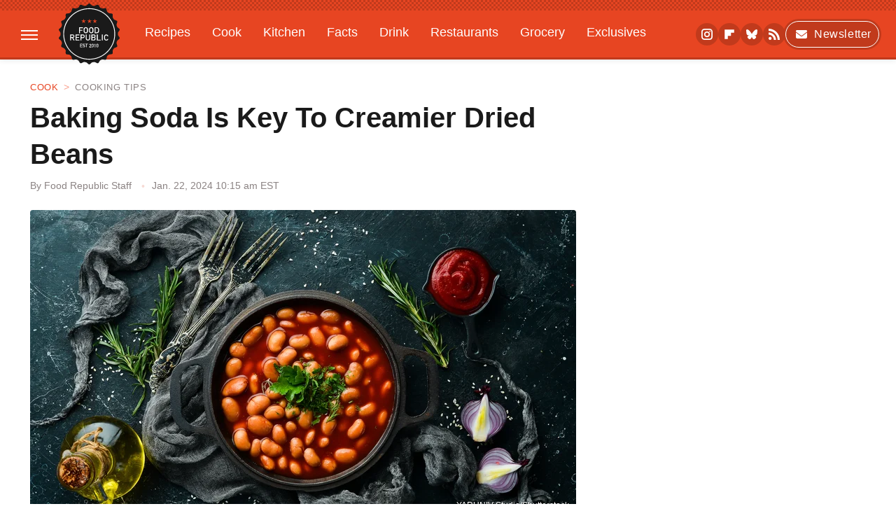

--- FILE ---
content_type: text/html
request_url: https://api.intentiq.com/profiles_engine/ProfilesEngineServlet?at=39&mi=10&dpi=936734067&pt=17&dpn=1&iiqidtype=2&iiqpcid=70363269-5471-4deb-9384-1ae0ef6792b8&iiqpciddate=1768626291757&pcid=3123e840-a20c-4970-b47c-d476cf2ab99f&idtype=3&gdpr=0&japs=false&jaesc=0&jafc=0&jaensc=0&jsver=0.33&testGroup=A&source=pbjs&ABTestingConfigurationSource=group&abtg=A&vrref=https%3A%2F%2Fwww.foodrepublic.com
body_size: 54
content:
{"abPercentage":97,"adt":1,"ct":2,"isOptedOut":false,"data":{"eids":[]},"dbsaved":"false","ls":true,"cttl":86400000,"abTestUuid":"g_db99c2d6-fea4-4e17-ab80-50aa895e1c8e","tc":9,"sid":520613763}

--- FILE ---
content_type: text/plain
request_url: https://rtb.openx.net/openrtbb/prebidjs
body_size: -84
content:
{"id":"c4222b2b-a9e7-4bf1-91ec-cf3847b1869b","nbr":0}

--- FILE ---
content_type: text/plain
request_url: https://rtb.openx.net/openrtbb/prebidjs
body_size: -227
content:
{"id":"b471ee41-d68d-400a-84d3-aedc6a585e5b","nbr":0}

--- FILE ---
content_type: text/plain; charset=UTF-8
request_url: https://at.teads.tv/fpc?analytics_tag_id=PUB_17002&tfpvi=&gdpr_consent=&gdpr_status=22&gdpr_reason=220&ccpa_consent=&sv=prebid-v1
body_size: 56
content:
YjA4Y2Q5OTUtZTcyNC00YTZhLThkN2QtZjQ2MmU2NDEwZDhlIy0yLTg=